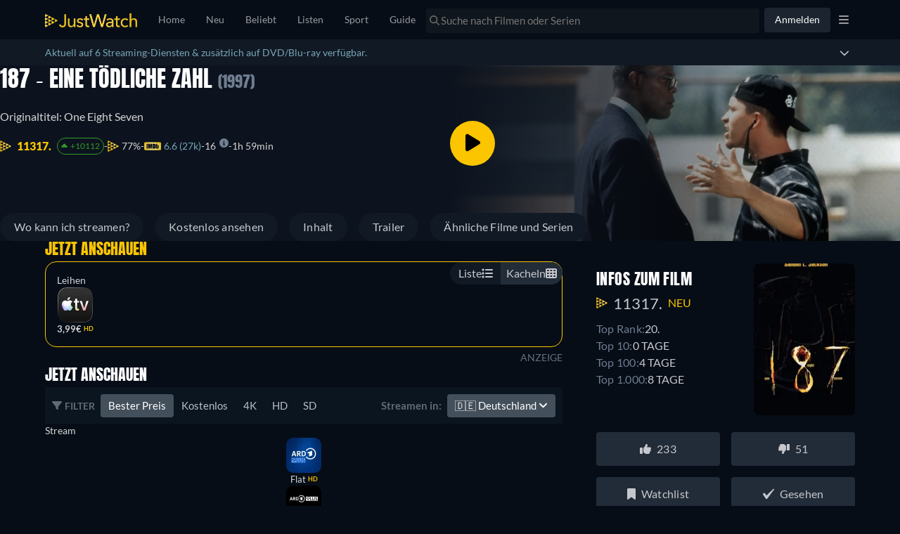

--- FILE ---
content_type: text/javascript
request_url: https://www.justwatch.com/appassets/js/1769098699705_chunk-1297b732.a4e29d88.js
body_size: 555
content:
(window.webpackJsonp=window.webpackJsonp||[]).push([["chunk-1297b732"],{"9f379":function(e,t,n){"use strict";n.r(t);var l=n("2b0e"),r=n("76f1"),o=n("f182"),u=Object(l.defineComponent)({__name:"FreeV2",props:{title:null,offers:null,seasonNumber:null,availableMonetizationTypes:null},setup(e){const t=e,{getOfferTextBlock:n}=Object(o.b)(Object(l.toRefs)(t)),u=n(r.n.Free,"",""),a=Object(l.computed)(()=>t.offers.filter(e=>e.monetizationType===r.n.Free));return{__sfc:!0,props:t,getOfferTextBlock:n,provider:u,freeOffers:a}}}),a=n("2877"),c=Object(a.a)(u,(function(){var e=this,t=e._self._c,n=e._self._setupProxy;return n.freeOffers.length>0&&e.availableMonetizationTypes.size>=2?t("p",[e._v(" "+e._s(e.$t("WEBAPP_SPIN_FREE_MORE_ALSO",{title:e.title,provider:n.provider}))+" ")]):0===n.freeOffers.length?t("p",[e._v(" "+e._s(e.$t("WEBAPP_SPIN_FREE_NONE",{title:e.title,provider:n.provider}))+" ")]):e._e()}),[],!1,null,"1cf16044",null);t.default=c.exports},f182:function(e,t,n){"use strict";n.d(t,"a",(function(){return u})),n.d(t,"b",(function(){return c}));var l=n("2b0e"),r=n("3654"),o=n("f058");const u=(e,t)=>"ja"===t?`「${e}」`:`"${e}"`,a=(e=[])=>[...new Set(e.map(e=>e.package.clearName))],c=e=>{const t=Object(l.computed)(()=>{var t;return null!==(t=Object(r.toValue)(e.title))&&void 0!==t?t:""}),n=Object(l.computed)(()=>{var t;return null!==(t=Object(r.toValue)(e.offers))&&void 0!==t?t:[]}),c=Object(l.computed)(()=>{var t;return null!==(t=Object(r.toValue)(e.seasonNumber))&&void 0!==t?t:null}),{tc:f,locale:i}=Object(o.b)(),s=(e,t,l)=>`${t} ${a(n.value.filter(t=>t.monetizationType===e)).join(", ")}${l?" "+l:""}`;return{getOfferTextBlock:s,getInfoTextBlock:(e,n,l,r)=>{const o=null==c.value?t.value:`${t.value} - ${f("WEBAPP_SEASON")} ${c.value}`,a=`${n} ${u(o,i.value)} ${l}`;return"none"===e?a:s(e,a,r)},getRTLInfoTextBlock:(e,l,r,o)=>{const u=null==c.value?t.value:`${t.value} - ${f("WEBAPP_SEASON")} ${c.value}`;return`${l} ${a(n.value.filter(t=>t.monetizationType===e)).join(", ")} ${r} ${u}${o?" "+o:""}`}}}}}]);
//# sourceMappingURL=1769098699705_chunk-1297b732.a4e29d88.js.map

--- FILE ---
content_type: text/javascript
request_url: https://www.justwatch.com/appassets/js/1769098699705_chunk-207d95a7.a3fa8e1e.js
body_size: 424
content:
(window.webpackJsonp=window.webpackJsonp||[]).push([["chunk-207d95a7"],{"2c10":function(t,o,n){"use strict";n("428e")},"428e":function(t,o,n){var e=n("a199");e.__esModule&&(e=e.default),"string"==typeof e&&(e=[[t.i,e,""]]),e.locals&&(t.exports=e.locals);(0,n("499e").default)("33401c98",e,!0,{sourceMap:!1,shadowMode:!1})},"9b37":function(t,o,n){"use strict";n.r(o);var e=n("2b0e"),a=n("11ca"),i=Object(e.defineComponent)({__name:"TitlePosterRibbonGraphqlLite",props:{position:{default:"left"},additionalContexts:{default:()=>[]}},setup(t){const o=t;return{__sfc:!0,props:o,onRibbonClick:async()=>{const{preventNonSignedInAction:t}=await n.e("chunk-135ddf2b").then(n.bind(null,"17a6"));t(void 0,o.additionalContexts)},faBookmark:a.g}}}),c=(n("2c10"),n("2877")),r=Object(c.a)(i,(function(){var t=this._self._c,o=this._self._setupProxy;return t("FontAwesomeIcon",{staticClass:"ribbon ribbon--left",attrs:{icon:o.faBookmark},on:{click:function(t){return t.preventDefault(),t.stopPropagation(),o.onRibbonClick.apply(null,arguments)}}})}),[],!1,null,"49a0d6cc",null);o.default=r.exports},a199:function(t,o,n){(o=n("24fb")(!1)).push([t.i,".ribbon[data-v-49a0d6cc]{position:absolute;z-index:2;font-size:32px;padding:0 8px 8px;top:-2px;color:#fff;opacity:.3}[dir=ltr] .ribbon--left[data-v-49a0d6cc]{left:0}[dir=rtl] .ribbon--left[data-v-49a0d6cc]{right:0}.ribbon[data-v-49a0d6cc]:hover{opacity:.7;cursor:pointer}",""]),t.exports=o}}]);
//# sourceMappingURL=1769098699705_chunk-207d95a7.a3fa8e1e.js.map

--- FILE ---
content_type: text/javascript
request_url: https://www.justwatch.com/appassets/js/1769098699705_npm.vueuse.55d4b48c.js
body_size: 10445
content:
(window.webpackJsonp=window.webpackJsonp||[]).push([["npm.vueuse"],{"0e5d":function(e,t,n){"use strict";n.r(t),n.d(t,"createApp",(function(){return l})),n.d(t,"Vue2",(function(){return i})),n.d(t,"isVue2",(function(){return o})),n.d(t,"isVue3",(function(){return u})),n.d(t,"install",(function(){return a})),n.d(t,"warn",(function(){return c})),n.d(t,"Fragment",(function(){return f})),n.d(t,"Transition",(function(){return d})),n.d(t,"TransitionGroup",(function(){return v})),n.d(t,"Teleport",(function(){return m})),n.d(t,"Suspense",(function(){return p})),n.d(t,"KeepAlive",(function(){return h})),n.d(t,"hasInjectionContext",(function(){return b}));var r=n("2b0e");n.d(t,"Vue",(function(){return r.default})),n.d(t,"EffectScope",(function(){return r.EffectScope})),n.d(t,"computed",(function(){return r.computed})),n.d(t,"customRef",(function(){return r.customRef})),n.d(t,"defineAsyncComponent",(function(){return r.defineAsyncComponent})),n.d(t,"defineComponent",(function(){return r.defineComponent})),n.d(t,"del",(function(){return r.del})),n.d(t,"effectScope",(function(){return r.effectScope})),n.d(t,"getCurrentInstance",(function(){return r.getCurrentInstance})),n.d(t,"getCurrentScope",(function(){return r.getCurrentScope})),n.d(t,"h",(function(){return r.h})),n.d(t,"inject",(function(){return r.inject})),n.d(t,"isProxy",(function(){return r.isProxy})),n.d(t,"isReactive",(function(){return r.isReactive})),n.d(t,"isReadonly",(function(){return r.isReadonly})),n.d(t,"isRef",(function(){return r.isRef})),n.d(t,"isShallow",(function(){return r.isShallow})),n.d(t,"markRaw",(function(){return r.markRaw})),n.d(t,"mergeDefaults",(function(){return r.mergeDefaults})),n.d(t,"nextTick",(function(){return r.nextTick})),n.d(t,"onActivated",(function(){return r.onActivated})),n.d(t,"onBeforeMount",(function(){return r.onBeforeMount})),n.d(t,"onBeforeUnmount",(function(){return r.onBeforeUnmount})),n.d(t,"onBeforeUpdate",(function(){return r.onBeforeUpdate})),n.d(t,"onDeactivated",(function(){return r.onDeactivated})),n.d(t,"onErrorCaptured",(function(){return r.onErrorCaptured})),n.d(t,"onMounted",(function(){return r.onMounted})),n.d(t,"onRenderTracked",(function(){return r.onRenderTracked})),n.d(t,"onRenderTriggered",(function(){return r.onRenderTriggered})),n.d(t,"onScopeDispose",(function(){return r.onScopeDispose})),n.d(t,"onServerPrefetch",(function(){return r.onServerPrefetch})),n.d(t,"onUnmounted",(function(){return r.onUnmounted})),n.d(t,"onUpdated",(function(){return r.onUpdated})),n.d(t,"provide",(function(){return r.provide})),n.d(t,"proxyRefs",(function(){return r.proxyRefs})),n.d(t,"reactive",(function(){return r.reactive})),n.d(t,"readonly",(function(){return r.readonly})),n.d(t,"ref",(function(){return r.ref})),n.d(t,"set",(function(){return r.set})),n.d(t,"shallowReactive",(function(){return r.shallowReactive})),n.d(t,"shallowReadonly",(function(){return r.shallowReadonly})),n.d(t,"shallowRef",(function(){return r.shallowRef})),n.d(t,"toRaw",(function(){return r.toRaw})),n.d(t,"toRef",(function(){return r.toRef})),n.d(t,"toRefs",(function(){return r.toRefs})),n.d(t,"triggerRef",(function(){return r.triggerRef})),n.d(t,"unref",(function(){return r.unref})),n.d(t,"useAttrs",(function(){return r.useAttrs})),n.d(t,"useCssModule",(function(){return r.useCssModule})),n.d(t,"useCssVars",(function(){return r.useCssVars})),n.d(t,"useListeners",(function(){return r.useListeners})),n.d(t,"useSlots",(function(){return r.useSlots})),n.d(t,"version",(function(){return r.version})),n.d(t,"watch",(function(){return r.watch})),n.d(t,"watchEffect",(function(){return r.watchEffect})),n.d(t,"watchPostEffect",(function(){return r.watchPostEffect})),n.d(t,"watchSyncEffect",(function(){return r.watchSyncEffect}));var o=!0,u=!1,i=r.default,c=r.default.util.warn;function a(){}function l(e,t){var n,o={},u={config:r.default.config,use:r.default.use.bind(r.default),mixin:r.default.mixin.bind(r.default),component:r.default.component.bind(r.default),provide:function(e,t){return o[e]=t,this},directive:function(e,t){return t?(r.default.directive(e,t),u):r.default.directive(e)},mount:function(u,i){return n||((n=new r.default(Object.assign({propsData:t},e,{provide:Object.assign(o,e.provide)}))).$mount(u,i),n)},unmount:function(){n&&(n.$destroy(),n=void 0)}};return u}function s(e){return{setup(){throw new Error("[vue-demi] "+e+" is not supported in Vue 2. It's provided to avoid compiler errors.")}}}var f=s("Fragment"),d=s("Transition"),v=s("TransitionGroup"),m=s("Teleport"),p=s("Suspense"),h=s("KeepAlive");function b(){return!!Object(r.getCurrentInstance)()}},"2c28":function(e,t,n){"use strict";(function(e){n.d(t,"createReusableTemplate",(function(){return u})),n.d(t,"useDocumentVisibility",(function(){return p})),n.d(t,"useFileDialog",(function(){return y})),n.d(t,"useMediaQuery",(function(){return m})),n.d(t,"useMounted",(function(){return f})),n.d(t,"useNow",(function(){return w})),n.d(t,"usePointerSwipe",(function(){return O})),n.d(t,"useResizeObserver",(function(){return h})),n.d(t,"useScroll",(function(){return g})),n.d(t,"useWindowFocus",(function(){return S})),n.d(t,"useWindowScroll",(function(){return A})),n.d(t,"useWindowSize",(function(){return R}));var r=n("3654"),o=n("4945");function u(e={}){if(!o.isVue3&&!o.version.startsWith("2.7."))return void 0;const{inheritAttrs:t=!0}=e,n=Object(o.shallowRef)(),u=Object(o.defineComponent)({setup:(e,{slots:t})=>()=>{n.value=t.default}}),c=Object(o.defineComponent)({inheritAttrs:t,setup:(e,{attrs:r,slots:o})=>()=>{var e;n.value;const u=null==(e=n.value)?void 0:e.call(n,{...i(r),$slots:o});return t&&1===(null==u?void 0:u.length)?u[0]:u}});return Object(r.makeDestructurable)({define:u,reuse:c},[u,c])}function i(e){const t={};for(const n in e)t[Object(r.camelize)(n)]=e[n];return t}function c(e){var t;const n=Object(r.toValue)(e);return null!=(t=null==n?void 0:n.$el)?t:n}const a=r.isClient?window:void 0,l=r.isClient?window.document:void 0;r.isClient&&window.navigator,r.isClient&&window.location;function s(...e){let t,n,u,i;if("string"==typeof e[0]||Array.isArray(e[0])?([n,u,i]=e,t=a):[t,n,u,i]=e,!t)return r.noop;Array.isArray(n)||(n=[n]),Array.isArray(u)||(u=[u]);const l=[],s=()=>{l.forEach(e=>e()),l.length=0},f=Object(o.watch)(()=>[c(t),Object(r.toValue)(i)],([e,t])=>{if(s(),!e)return;const o=Object(r.isObject)(t)?{...t}:t;l.push(...n.flatMap(t=>u.map(n=>((e,t,n,r)=>(e.addEventListener(t,n,r),()=>e.removeEventListener(t,n,r)))(e,t,n,o))))},{immediate:!0,flush:"post"}),d=()=>{f(),s()};return Object(r.tryOnScopeDispose)(d),d}function f(){const e=Object(o.ref)(!1),t=Object(o.getCurrentInstance)();return t&&Object(o.onMounted)(()=>{e.value=!0},o.isVue2?void 0:t),e}function d(e){const t=f();return Object(o.computed)(()=>(t.value,Boolean(e())))}function v(e,t={}){const{immediate:n=!0,fpsLimit:u,window:i=a}=t,c=Object(o.ref)(!1),l=u?1e3/u:null;let s=0,f=null;function d(t){if(!c.value||!i)return;s||(s=t);const n=t-s;l&&n<l||(s=t,e({delta:n,timestamp:t})),f=i.requestAnimationFrame(d)}function v(){!c.value&&i&&(c.value=!0,s=0,f=i.requestAnimationFrame(d))}function m(){c.value=!1,null!=f&&i&&(i.cancelAnimationFrame(f),f=null)}return n&&v(),Object(r.tryOnScopeDispose)(m),{isActive:Object(o.readonly)(c),pause:m,resume:v}}function m(e,t={}){const{window:n=a}=t,u=d(()=>n&&"matchMedia"in n&&"function"==typeof n.matchMedia);let i;const c=Object(o.ref)(!1),l=e=>{c.value=e.matches},s=()=>{i&&("removeEventListener"in i?i.removeEventListener("change",l):i.removeListener(l))},f=Object(o.watchEffect)(()=>{u.value&&(s(),i=n.matchMedia(Object(r.toValue)(e)),"addEventListener"in i?i.addEventListener("change",l):i.addListener(l),c.value=i.matches)});return Object(r.tryOnScopeDispose)(()=>{f(),s(),i=void 0}),c}"undefined"!=typeof globalThis?globalThis:"undefined"!=typeof window?window:void 0!==e||"undefined"!=typeof self&&self;function p(e={}){const{document:t=l}=e;if(!t)return Object(o.ref)("visible");const n=Object(o.ref)(t.visibilityState);return s(t,"visibilitychange",()=>{n.value=t.visibilityState}),n}function h(e,t,n={}){const{window:u=a,...i}=n;let l;const s=d(()=>u&&"ResizeObserver"in u),f=()=>{l&&(l.disconnect(),l=void 0)},v=Object(o.computed)(()=>Array.isArray(e)?e.map(e=>c(e)):[c(e)]),m=Object(o.watch)(v,e=>{if(f(),s.value&&u){l=new ResizeObserver(t);for(const t of e)t&&l.observe(t,i)}},{immediate:!0,flush:"post"}),p=()=>{f(),m()};return Object(r.tryOnScopeDispose)(p),{isSupported:s,stop:p}}const b={multiple:!0,accept:"*",reset:!1,directory:!1};function y(e={}){const{document:t=l}=e,n=Object(o.ref)(null),{on:u,trigger:i}=Object(r.createEventHook)();let c;t&&(c=t.createElement("input"),c.type="file",c.onchange=e=>{const t=e.target;n.value=t.files,i(n.value)});const a=()=>{n.value=null,c&&c.value&&(c.value="",i(null))};return{files:Object(o.readonly)(n),open:t=>{if(!c)return;const n={...b,...e,...t};c.multiple=n.multiple,c.accept=n.accept,c.webkitdirectory=n.directory,Object(r.hasOwn)(n,"capture")&&(c.capture=n.capture),n.reset&&a(),c.click()},reset:a,onChange:u}}function g(e,t={}){const{throttle:n=0,idle:u=200,onStop:i=r.noop,onScroll:l=r.noop,offset:f={left:0,right:0,top:0,bottom:0},eventListenerOptions:d={capture:!1,passive:!0},behavior:v="auto",window:m=a,onError:p=(e=>{console.error(e)})}=t,h=Object(o.ref)(0),b=Object(o.ref)(0),y=Object(o.computed)({get:()=>h.value,set(e){w(e,void 0)}}),g=Object(o.computed)({get:()=>b.value,set(e){w(void 0,e)}});function w(t,n){var o,u,i,c;if(!m)return;const a=Object(r.toValue)(e);if(!a)return;null==(i=a instanceof Document?m.document.body:a)||i.scrollTo({top:null!=(o=Object(r.toValue)(n))?o:g.value,left:null!=(u=Object(r.toValue)(t))?u:y.value,behavior:Object(r.toValue)(v)});const l=(null==(c=null==a?void 0:a.document)?void 0:c.documentElement)||(null==a?void 0:a.documentElement)||a;null!=y&&(h.value=l.scrollLeft),null!=g&&(b.value=l.scrollTop)}const O=Object(o.ref)(!1),j=Object(o.reactive)({left:!0,right:!1,top:!0,bottom:!1}),S=Object(o.reactive)({left:!1,right:!1,top:!1,bottom:!1}),A=e=>{O.value&&(O.value=!1,S.left=!1,S.right=!1,S.top=!1,S.bottom=!1,i(e))},R=Object(r.useDebounceFn)(A,n+u),T=e=>{var t;if(!m)return;const n=(null==(t=null==e?void 0:e.document)?void 0:t.documentElement)||(null==e?void 0:e.documentElement)||c(e),{display:r,flexDirection:o}=getComputedStyle(n),u=n.scrollLeft;S.left=u<h.value,S.right=u>h.value;const i=Math.abs(u)<=(f.left||0),a=Math.abs(u)+n.clientWidth>=n.scrollWidth-(f.right||0)-1;"flex"===r&&"row-reverse"===o?(j.left=a,j.right=i):(j.left=i,j.right=a),h.value=u;let l=n.scrollTop;e!==m.document||l||(l=m.document.body.scrollTop),S.top=l<b.value,S.bottom=l>b.value;const s=Math.abs(l)<=(f.top||0),d=Math.abs(l)+n.clientHeight>=n.scrollHeight-(f.bottom||0)-1;"flex"===r&&"column-reverse"===o?(j.top=d,j.bottom=s):(j.top=s,j.bottom=d),b.value=l},I=e=>{var t;if(!m)return;const n=null!=(t=e.target.documentElement)?t:e.target;T(n),O.value=!0,R(e),l(e)};return s(e,"scroll",n?Object(r.useThrottleFn)(I,n,!0,!1):I,d),Object(r.tryOnMounted)(()=>{try{const t=Object(r.toValue)(e);if(!t)return;T(t)}catch(e){p(e)}}),s(e,"scrollend",A,d),{x:y,y:g,isScrolling:O,arrivedState:j,directions:S,measure(){const t=Object(r.toValue)(e);m&&t&&T(t)}}}function w(e={}){const{controls:t=!1,interval:n="requestAnimationFrame"}=e,u=Object(o.ref)(new Date),i=()=>u.value=new Date,c="requestAnimationFrame"===n?v(i,{immediate:!0}):Object(r.useIntervalFn)(i,n,{immediate:!0});return t?{now:u,...c}:u}function O(e,t={}){const n=Object(r.toRef)(e),{threshold:u=50,onSwipe:i,onSwipeEnd:c,onSwipeStart:a,disableTextSelect:l=!1}=t,f=Object(o.reactive)({x:0,y:0}),d=Object(o.reactive)({x:0,y:0}),v=(e,t)=>{d.x=e,d.y=t},m=Object(o.computed)(()=>f.x-d.x),p=Object(o.computed)(()=>f.y-d.y),{max:h,abs:b}=Math,y=Object(o.computed)(()=>h(b(m.value),b(p.value))>=u),g=Object(o.ref)(!1),w=Object(o.ref)(!1),O=Object(o.computed)(()=>y.value?b(m.value)>b(p.value)?m.value>0?"left":"right":p.value>0?"up":"down":"none"),j=e=>{var n,r,o;const u=0===e.buttons,i=1===e.buttons;return null==(o=null!=(r=null==(n=t.pointerTypes)?void 0:n.includes(e.pointerType))?r:u||i)||o},S=[s(e,"pointerdown",e=>{if(!j(e))return;w.value=!0;const t=e.target;null==t||t.setPointerCapture(e.pointerId);const{clientX:n,clientY:r}=e;((e,t)=>{f.x=e,f.y=t})(n,r),v(n,r),null==a||a(e)}),s(e,"pointermove",e=>{if(!j(e))return;if(!w.value)return;const{clientX:t,clientY:n}=e;v(t,n),!g.value&&y.value&&(g.value=!0),g.value&&(null==i||i(e))}),s(e,"pointerup",e=>{j(e)&&(g.value&&(null==c||c(e,O.value)),w.value=!1,g.value=!1)})];Object(r.tryOnMounted)(()=>{var e,t,r,o,u,i,c,a;null==(t=null==(e=n.value)?void 0:e.style)||t.setProperty("touch-action","none"),l&&(null==(o=null==(r=n.value)?void 0:r.style)||o.setProperty("-webkit-user-select","none"),null==(i=null==(u=n.value)?void 0:u.style)||i.setProperty("-ms-user-select","none"),null==(a=null==(c=n.value)?void 0:c.style)||a.setProperty("user-select","none"))});return{isSwiping:Object(o.readonly)(g),direction:Object(o.readonly)(O),posStart:Object(o.readonly)(f),posEnd:Object(o.readonly)(d),distanceX:m,distanceY:p,stop:()=>S.forEach(e=>e())}}Number.POSITIVE_INFINITY;const j={easeInSine:[.12,0,.39,0],easeOutSine:[.61,1,.88,1],easeInOutSine:[.37,0,.63,1],easeInQuad:[.11,0,.5,0],easeOutQuad:[.5,1,.89,1],easeInOutQuad:[.45,0,.55,1],easeInCubic:[.32,0,.67,0],easeOutCubic:[.33,1,.68,1],easeInOutCubic:[.65,0,.35,1],easeInQuart:[.5,0,.75,0],easeOutQuart:[.25,1,.5,1],easeInOutQuart:[.76,0,.24,1],easeInQuint:[.64,0,.78,0],easeOutQuint:[.22,1,.36,1],easeInOutQuint:[.83,0,.17,1],easeInExpo:[.7,0,.84,0],easeOutExpo:[.16,1,.3,1],easeInOutExpo:[.87,0,.13,1],easeInCirc:[.55,0,1,.45],easeOutCirc:[0,.55,.45,1],easeInOutCirc:[.85,0,.15,1],easeInBack:[.36,0,.66,-.56],easeOutBack:[.34,1.56,.64,1],easeInOutBack:[.68,-.6,.32,1.6]};r.identity;function S(e={}){const{window:t=a}=e;if(!t)return Object(o.ref)(!1);const n=Object(o.ref)(t.document.hasFocus());return s(t,"blur",()=>{n.value=!1}),s(t,"focus",()=>{n.value=!0}),n}function A(e={}){const{window:t=a,behavior:n="auto"}=e;if(!t)return{x:Object(o.ref)(0),y:Object(o.ref)(0)};const r=Object(o.ref)(t.scrollX),u=Object(o.ref)(t.scrollY),i=Object(o.computed)({get:()=>r.value,set(e){scrollTo({left:e,behavior:n})}}),c=Object(o.computed)({get:()=>u.value,set(e){scrollTo({top:e,behavior:n})}});return s(t,"scroll",()=>{r.value=t.scrollX,u.value=t.scrollY},{capture:!1,passive:!0}),{x:i,y:c}}function R(e={}){const{window:t=a,initialWidth:n=Number.POSITIVE_INFINITY,initialHeight:u=Number.POSITIVE_INFINITY,listenOrientation:i=!0,includeScrollbar:c=!0}=e,l=Object(o.ref)(n),f=Object(o.ref)(u),d=()=>{t&&(c?(l.value=t.innerWidth,f.value=t.innerHeight):(l.value=t.document.documentElement.clientWidth,f.value=t.document.documentElement.clientHeight))};if(d(),Object(r.tryOnMounted)(d),s("resize",d,{passive:!0}),i){const e=m("(orientation: portrait)");Object(o.watch)(e,()=>d())}return{width:l,height:f}}}).call(this,n("c8ba"))},3654:function(e,t,n){"use strict";var r=n("0e5d");function o(e,t){var n;const o=r.shallowRef();return r.watchEffect(()=>{o.value=e()},{...t,flush:null!=(n=null==t?void 0:t.flush)?n:"sync"}),r.readonly(o)}function u(e,t){let n,o,u=void 0;const i=r.ref(!0),c=()=>{i.value=!0,o()};r.watch(e,c,{flush:"sync"});const a="function"==typeof t?t:t.get,l="function"==typeof t?void 0:t.set,s=r.customRef((e,t)=>(n=e,o=t,{get:()=>(i.value&&(u=a(),i.value=!1),n(),u),set(e){null==l||l(e)}}));return Object.isExtensible(s)&&(s.trigger=c),s}function i(e){return!!r.getCurrentScope()&&(r.onScopeDispose(e),!0)}const c=new WeakMap,a=(e,t)=>{var n;const o=null==(n=r.getCurrentInstance())?void 0:n.proxy;if(null==o)throw new Error("provideLocal must be called in setup");c.has(o)||c.set(o,Object.create(null));c.get(o)[e]=t,r.provide(e,t)},l=(...e)=>{var t;const n=e[0],o=null==(t=r.getCurrentInstance())?void 0:t.proxy;if(null==o)throw new Error("injectLocal must be called in setup");return c.has(o)&&n in c.get(o)?c.get(o)[n]:r.inject(...e)};function s(e,t,{enumerable:n=!1,unwrap:o=!0}={}){if(r.isVue3||r.version.startsWith("2.7.")){for(const[u,i]of Object.entries(t))"value"!==u&&(r.isRef(i)&&o?Object.defineProperty(e,u,{get:()=>i.value,set(e){i.value=e},enumerable:n}):Object.defineProperty(e,u,{value:i,enumerable:n}));return e}}function f(e){return"function"==typeof e?e():r.unref(e)}const d=f;function v(e,t){const n=!1===(null==t?void 0:t.computedGetter)?r.unref:f;return function(...t){return r.computed(()=>e.apply(this,t.map(e=>n(e))))}}function m(e){if(!r.isRef(e))return r.reactive(e);const t=new Proxy({},{get:(t,n,o)=>r.unref(Reflect.get(e.value,n,o)),set:(t,n,o)=>(r.isRef(e.value[n])&&!r.isRef(o)?e.value[n].value=o:e.value[n]=o,!0),deleteProperty:(t,n)=>Reflect.deleteProperty(e.value,n),has:(t,n)=>Reflect.has(e.value,n),ownKeys:()=>Object.keys(e.value),getOwnPropertyDescriptor:()=>({enumerable:!0,configurable:!0})});return r.reactive(t)}function p(e){return m(r.computed(e))}const h="undefined"!=typeof window&&"undefined"!=typeof document,b="undefined"!=typeof WorkerGlobalScope&&globalThis instanceof WorkerGlobalScope,y=Object.prototype.toString,g=e=>"[object Object]"===y.call(e),w=()=>+Date.now(),O=()=>{},j=S();function S(){var e,t;return h&&(null==(e=null==window?void 0:window.navigator)?void 0:e.userAgent)&&(/iP(?:ad|hone|od)/.test(window.navigator.userAgent)||(null==(t=null==window?void 0:window.navigator)?void 0:t.maxTouchPoints)>2&&/iPad|Macintosh/.test(null==window?void 0:window.navigator.userAgent))}function A(e,t){return function(...n){return new Promise((r,o)=>{Promise.resolve(e(()=>t.apply(this,n),{fn:t,thisArg:this,args:n})).then(r).catch(o)})}}const R=e=>e();function T(e,t={}){let n,r,o=O;const u=e=>{clearTimeout(e),o(),o=O};return i=>{const c=f(e),a=f(t.maxWait);return n&&u(n),c<=0||void 0!==a&&a<=0?(r&&(u(r),r=null),Promise.resolve(i())):new Promise((e,l)=>{o=t.rejectOnCancel?l:e,a&&!r&&(r=setTimeout(()=>{n&&u(n),r=null,e(i())},a)),n=setTimeout(()=>{r&&u(r),r=null,e(i())},c)})}}function I(...e){let t,n,o,u,i,c,a=0,l=!0,s=O;r.isRef(e[0])||"object"!=typeof e[0]?[o,u=!0,i=!0,c=!1]=e:({delay:o,trailing:u=!0,leading:i=!0,rejectOnCancel:c=!1}=e[0]);const d=()=>{t&&(clearTimeout(t),t=void 0,s(),s=O)};return e=>{const r=f(o),v=Date.now()-a,m=()=>n=e();return d(),r<=0?(a=Date.now(),m()):(v>r&&(i||!l)?(a=Date.now(),m()):u&&(n=new Promise((e,n)=>{s=c?n:e,t=setTimeout(()=>{a=Date.now(),l=!0,e(m()),d()},Math.max(0,r-v))})),i||t||(t=setTimeout(()=>l=!0,r)),l=!1,n)}}function E(e=R){const t=r.ref(!0);return{isActive:r.readonly(t),pause:function(){t.value=!1},resume:function(){t.value=!0},eventFilter:(...n)=>{t.value&&e(...n)}}}const M={mounted:r.isVue3?"mounted":"inserted",updated:r.isVue3?"updated":"componentUpdated",unmounted:r.isVue3?"unmounted":"unbind"};function D(e){const t=Object.create(null);return n=>t[n]||(t[n]=e(n))}const C=/\B([A-Z])/g,x=D(e=>e.replace(C,"-$1").toLowerCase()),P=/-(\w)/g,F=D(e=>e.replace(P,(e,t)=>t?t.toUpperCase():""));function k(e,t=!1,n="Timeout"){return new Promise((r,o)=>{t?setTimeout(()=>o(n),e):setTimeout(r,e)})}function V(e,...t){return t.some(t=>t in e)}function N(e){return e||r.getCurrentInstance()}function L(...e){if(1!==e.length)return r.toRef(...e);const t=e[0];return"function"==typeof t?r.readonly(r.customRef(()=>({get:t,set:O}))):r.ref(t)}const W=L;function B(e,t=1e4){return r.customRef((n,r)=>{let o,u=f(e);return i(()=>{clearTimeout(o)}),{get:()=>(n(),u),set(n){u=n,r(),clearTimeout(o),o=setTimeout(()=>{u=f(e),r()},f(t))}}})}function U(e,t=200,n={}){return A(T(t,n),e)}function Y(e,t=200,n={}){const o=r.ref(e.value),u=U(()=>{o.value=e.value},t,n);return r.watch(e,()=>u()),o}function H(e,t=200,n=!1,r=!0,o=!1){return A(I(t,n,r,o),e)}function Q(e,t=200,n=!0,o=!0){if(t<=0)return e;const u=r.ref(e.value),i=H(()=>{u.value=e.value},t,n,o);return r.watch(e,()=>i()),u}function $(e,t={}){let n,o,u=e;function i(e=!0){return e&&n(),u}function c(e,n=!0){var r,i;if(e===u)return;const c=u;!1!==(null==(r=t.onBeforeChange)?void 0:r.call(t,e,c))&&(u=e,null==(i=t.onChanged)||i.call(t,e,c),n&&o())}return s(r.customRef((e,t)=>(n=e,o=t,{get:()=>i(),set(e){c(e)}})),{get:i,set:c,untrackedGet:()=>i(!1),silentSet:e=>c(e,!1),peek:()=>i(!1),lay:e=>c(e,!1)},{enumerable:!0})}const z=$;function G(e,t,n={}){const{eventFilter:o=R,...u}=n;return r.watch(e,A(o,t),u)}function q(e,t,n={}){const{eventFilter:r,...o}=n,{eventFilter:u,pause:i,resume:c,isActive:a}=E(r);return{stop:G(e,t,{...o,eventFilter:u}),pause:i,resume:c,isActive:a}}function X(e,t){return e===t}const _=/^(\d{4})[-/]?(\d{1,2})?[-/]?(\d{0,2})[T\s]*(\d{1,2})?:?(\d{1,2})?:?(\d{1,2})?[.:]?(\d+)?$/i,K=/[YMDHhms]o|\[([^\]]+)\]|Y{1,4}|M{1,4}|D{1,2}|d{1,4}|H{1,2}|h{1,2}|a{1,2}|A{1,2}|m{1,2}|s{1,2}|Z{1,2}|SSS/g;function Z(e,t,n,r){let o=e<12?"AM":"PM";return r&&(o=o.split("").reduce((e,t)=>e+(t+"."),"")),n?o.toLowerCase():o}function J(e){const t=["th","st","nd","rd"],n=e%100;return e+(t[(n-20)%10]||t[n]||t[0])}function ee(e,t,n={}){var r;const o=e.getFullYear(),u=e.getMonth(),i=e.getDate(),c=e.getHours(),a=e.getMinutes(),l=e.getSeconds(),s=e.getMilliseconds(),f=e.getDay(),d=null!=(r=n.customMeridiem)?r:Z,v={Yo:()=>J(o),YY:()=>String(o).slice(-2),YYYY:()=>o,M:()=>u+1,Mo:()=>J(u+1),MM:()=>(""+(u+1)).padStart(2,"0"),MMM:()=>e.toLocaleDateString(n.locales,{month:"short"}),MMMM:()=>e.toLocaleDateString(n.locales,{month:"long"}),D:()=>String(i),Do:()=>J(i),DD:()=>(""+i).padStart(2,"0"),H:()=>String(c),Ho:()=>J(c),HH:()=>(""+c).padStart(2,"0"),h:()=>(""+(c%12||12)).padStart(1,"0"),ho:()=>J(c%12||12),hh:()=>(""+(c%12||12)).padStart(2,"0"),m:()=>String(a),mo:()=>J(a),mm:()=>(""+a).padStart(2,"0"),s:()=>String(l),so:()=>J(l),ss:()=>(""+l).padStart(2,"0"),SSS:()=>(""+s).padStart(3,"0"),d:()=>f,dd:()=>e.toLocaleDateString(n.locales,{weekday:"narrow"}),ddd:()=>e.toLocaleDateString(n.locales,{weekday:"short"}),dddd:()=>e.toLocaleDateString(n.locales,{weekday:"long"}),A:()=>d(c,a),AA:()=>d(c,a,!1,!0),a:()=>d(c,a,!0),aa:()=>d(c,a,!0,!0)};return t.replace(K,(e,t)=>{var n,r;return null!=(r=null!=t?t:null==(n=v[e])?void 0:n.call(v))?r:e})}function te(e){if(null===e)return new Date(Number.NaN);if(void 0===e)return new Date;if(e instanceof Date)return new Date(e);if("string"==typeof e&&!/Z$/i.test(e)){const t=e.match(_);if(t){const e=t[2]-1||0,n=(t[7]||"0").substring(0,3);return new Date(t[1],e,t[3]||1,t[4]||0,t[5]||0,t[6]||0,n)}}return new Date(e)}function ne(e,t=1e3,n={}){const{immediate:o=!0,immediateCallback:u=!1}=n;let c=null;const a=r.ref(!1);function l(){c&&(clearInterval(c),c=null)}function s(){a.value=!1,l()}function d(){const n=f(t);n<=0||(a.value=!0,u&&e(),l(),c=setInterval(e,n))}if(o&&h&&d(),r.isRef(t)||"function"==typeof t){i(r.watch(t,()=>{a.value&&h&&d()}))}return i(s),{isActive:a,pause:s,resume:d}}function re(e,t,n={}){const{immediate:o=!0}=n,u=r.ref(!1);let c=null;function a(){c&&(clearTimeout(c),c=null)}function l(){u.value=!1,a()}function s(...n){a(),u.value=!0,c=setTimeout(()=>{u.value=!1,c=null,e(...n)},f(t))}return o&&(u.value=!0,h&&s()),i(l),{isPending:r.readonly(u),start:s,stop:l}}function oe(e,t,n={}){const{debounce:r=0,maxWait:o,...u}=n;return G(e,t,{...u,eventFilter:T(r,{maxWait:o})})}function ue(e,t,n={}){const{eventFilter:o=R,...u}=n,i=A(o,t);let c,a,l;if("sync"===u.flush){const t=r.ref(!1);a=()=>{},c=e=>{t.value=!0,e(),t.value=!1},l=r.watch(e,(...e)=>{t.value||i(...e)},u)}else{const t=[],n=r.ref(0),o=r.ref(0);a=()=>{n.value=o.value},t.push(r.watch(e,()=>{o.value++},{...u,flush:"sync"})),c=e=>{const t=o.value;e(),n.value+=o.value-t},t.push(r.watch(e,(...e)=>{const t=n.value>0&&n.value===o.value;n.value=0,o.value=0,t||i(...e)},u)),l=()=>{t.forEach(e=>e())}}return{stop:l,ignoreUpdates:c,ignorePrevAsyncUpdates:a}}function ie(e,t,n={}){const{throttle:r=0,trailing:o=!0,leading:u=!0,...i}=n;return G(e,t,{...i,eventFilter:I(r,o,u)})}t.assert=(e,...t)=>{e||console.warn(...t)},t.autoResetRef=B,t.bypassFilter=R,t.camelize=F,t.clamp=(e,t,n)=>Math.min(n,Math.max(t,e)),t.computedEager=o,t.computedWithControl=u,t.containsProp=V,t.controlledComputed=u,t.controlledRef=z,t.createEventHook=function(){const e=new Set,t=t=>{e.delete(t)};return{on:n=>{e.add(n);const r=()=>t(n);return i(r),{off:r}},off:t,trigger:(...t)=>Promise.all(Array.from(e).map(e=>e(...t)))}},t.createFilterWrapper=A,t.createGlobalState=function(e){let t,n=!1;const o=r.effectScope(!0);return(...r)=>(n||(t=o.run(()=>e(...r)),n=!0),t)},t.createInjectionState=function(e,t){const n=(null==t?void 0:t.injectionKey)||Symbol(e.name||"InjectionState"),r=null==t?void 0:t.defaultValue;return[(...t)=>{const r=e(...t);return a(n,r),r},()=>l(n,r)]},t.createReactiveFn=v,t.createSharedComposable=function(e){let t,n,o=0;const u=()=>{o-=1,n&&o<=0&&(n.stop(),t=void 0,n=void 0)};return(...c)=>(o+=1,t||(n=r.effectScope(!0),t=n.run(()=>e(...c))),i(u),t)},t.createSingletonPromise=function(e){let t;function n(){return t||(t=e()),t}return n.reset=async()=>{const e=t;t=void 0,e&&await e},n},t.debounceFilter=T,t.debouncedRef=Y,t.debouncedWatch=oe,t.directiveHooks=M,t.eagerComputed=o,t.extendRef=s,t.formatDate=ee,t.get=function(e,t){return null==t?r.unref(e):r.unref(e)[t]},t.getLifeCycleTarget=N,t.hasOwn=(e,t)=>Object.prototype.hasOwnProperty.call(e,t),t.hyphenate=x,t.identity=function(e){return e},t.ignorableWatch=ue,t.increaseWithUnit=function(e,t){var n;if("number"==typeof e)return e+t;const r=(null==(n=e.match(/^-?\d+\.?\d*/))?void 0:n[0])||"",o=e.slice(r.length),u=Number.parseFloat(r)+t;return Number.isNaN(u)?e:u+o},t.injectLocal=l,t.invoke=function(e){return e()},t.isClient=h,t.isDef=e=>void 0!==e,t.isDefined=function(e){return null!=r.unref(e)},t.isIOS=j,t.isObject=g,t.isWorker=b,t.makeDestructurable=function(e,t){if("undefined"!=typeof Symbol){const n={...e};return Object.defineProperty(n,Symbol.iterator,{enumerable:!1,value(){let e=0;return{next:()=>({value:t[e++],done:e>t.length})}}}),n}return Object.assign([...t],e)},t.noop=O,t.normalizeDate=te,t.notNullish=e=>null!=e,t.now=()=>Date.now(),t.objectEntries=function(e){return Object.entries(e)},t.objectOmit=function(e,t,n=!1){return Object.fromEntries(Object.entries(e).filter(([e,r])=>!(n&&void 0===r||t.includes(e))))},t.objectPick=function(e,t,n=!1){return t.reduce((t,r)=>(r in e&&(n&&void 0===e[r]||(t[r]=e[r])),t),{})},t.pausableFilter=E,t.pausableWatch=q,t.promiseTimeout=k,t.provideLocal=a,t.rand=(e,t)=>(e=Math.ceil(e),t=Math.floor(t),Math.floor(Math.random()*(t-e+1))+e),t.reactify=v,t.reactifyObject=function(e,t={}){let n,r=[];if(Array.isArray(t))r=t;else{n=t;const{includeOwnProperties:o=!0}=t;r.push(...Object.keys(e)),o&&r.push(...Object.getOwnPropertyNames(e))}return Object.fromEntries(r.map(t=>{const r=e[t];return[t,"function"==typeof r?v(r.bind(e),n):r]}))},t.reactiveComputed=p,t.reactiveOmit=function(e,...t){const n=t.flat(),o=n[0];return p(()=>"function"==typeof o?Object.fromEntries(Object.entries(r.toRefs(e)).filter(([e,t])=>!o(f(t),e))):Object.fromEntries(Object.entries(r.toRefs(e)).filter(e=>!n.includes(e[0]))))},t.reactivePick=function(e,...t){const n=t.flat(),o=n[0];return p(()=>"function"==typeof o?Object.fromEntries(Object.entries(r.toRefs(e)).filter(([e,t])=>o(f(t),e))):Object.fromEntries(n.map(t=>[t,L(e,t)])))},t.refAutoReset=B,t.refDebounced=Y,t.refDefault=function(e,t){return r.computed({get(){var n;return null!=(n=e.value)?n:t},set(t){e.value=t}})},t.refThrottled=Q,t.refWithControl=$,t.resolveRef=W,t.resolveUnref=d,t.set=function(...e){if(2===e.length){const[t,n]=e;t.value=n}if(3===e.length)if(r.isVue2)r.set(...e);else{const[t,n,r]=e;t[n]=r}},t.syncRef=function(e,t,...[n]){const{flush:r="sync",deep:o=!1,immediate:u=!0,direction:i="both",transform:c={}}=n||{},a=[],l="ltr"in c&&c.ltr||(e=>e),s="rtl"in c&&c.rtl||(e=>e);return"both"!==i&&"ltr"!==i||a.push(q(e,e=>{a.forEach(e=>e.pause()),t.value=l(e),a.forEach(e=>e.resume())},{flush:r,deep:o,immediate:u})),"both"!==i&&"rtl"!==i||a.push(q(t,t=>{a.forEach(e=>e.pause()),e.value=s(t),a.forEach(e=>e.resume())},{flush:r,deep:o,immediate:u})),()=>{a.forEach(e=>e.stop())}},t.syncRefs=function(e,t,n={}){const{flush:o="sync",deep:u=!1,immediate:i=!0}=n;return Array.isArray(t)||(t=[t]),r.watch(e,e=>t.forEach(t=>t.value=e),{flush:o,deep:u,immediate:i})},t.throttleFilter=I,t.throttledRef=Q,t.throttledWatch=ie,t.timestamp=w,t.toReactive=m,t.toRef=L,t.toRefs=function(e,t={}){if(!r.isRef(e))return r.toRefs(e);const n=Array.isArray(e.value)?Array.from({length:e.value.length}):{};for(const o in e.value)n[o]=r.customRef(()=>({get:()=>e.value[o],set(n){var r;if(null==(r=f(t.replaceRef))||r)if(Array.isArray(e.value)){const t=[...e.value];t[o]=n,e.value=t}else{const t={...e.value,[o]:n};Object.setPrototypeOf(t,Object.getPrototypeOf(e.value)),e.value=t}else e.value[o]=n}}));return n},t.toValue=f,t.tryOnBeforeMount=function(e,t=!0,n){N(n)?r.onBeforeMount(e,n):t?e():r.nextTick(e)},t.tryOnBeforeUnmount=function(e,t){N(t)&&r.onBeforeUnmount(e,t)},t.tryOnMounted=function(e,t=!0,n){N()?r.onMounted(e,n):t?e():r.nextTick(e)},t.tryOnScopeDispose=i,t.tryOnUnmounted=function(e,t){N(t)&&r.onUnmounted(e,t)},t.until=function(e){return function e(t,n=!1){function o(e,{flush:o="sync",deep:u=!1,timeout:i,throwOnTimeout:c}={}){let a=null;const l=[new Promise(i=>{a=r.watch(t,t=>{e(t)!==n&&(null==a||a(),i(t))},{flush:o,deep:u,immediate:!0})})];return null!=i&&l.push(k(i,c).then(()=>f(t)).finally(()=>null==a?void 0:a())),Promise.race(l)}function u(e,u){if(!r.isRef(e))return o(t=>t===e,u);const{flush:i="sync",deep:c=!1,timeout:a,throwOnTimeout:l}=null!=u?u:{};let s=null;const d=[new Promise(o=>{s=r.watch([t,e],([e,t])=>{n!==(e===t)&&(null==s||s(),o(e))},{flush:i,deep:c,immediate:!0})})];return null!=a&&d.push(k(a,l).then(()=>f(t)).finally(()=>(null==s||s(),f(t)))),Promise.race(d)}function i(e){return c(1,e)}function c(e=1,t){let n=-1;return o(()=>(n+=1,n>=e),t)}if(Array.isArray(f(t))){return{toMatch:o,toContains:function(e,t){return o(t=>{const n=Array.from(t);return n.includes(e)||n.includes(f(e))},t)},changed:i,changedTimes:c,get not(){return e(t,!n)}}}return{toMatch:o,toBe:u,toBeTruthy:function(e){return o(e=>Boolean(e),e)},toBeNull:function(e){return u(null,e)},toBeNaN:function(e){return o(Number.isNaN,e)},toBeUndefined:function(e){return u(void 0,e)},changed:i,changedTimes:c,get not(){return e(t,!n)}}}(e)},t.useArrayDifference=function(...e){var t;const n=e[0],o=e[1];let u=null!=(t=e[2])?t:X;if("string"==typeof u){const e=u;u=(t,n)=>t[e]===n[e]}return r.computed(()=>f(n).filter(e=>-1===f(o).findIndex(t=>u(e,t))))},t.useArrayEvery=function(e,t){return r.computed(()=>f(e).every((e,n,r)=>t(f(e),n,r)))},t.useArrayFilter=function(e,t){return r.computed(()=>f(e).map(e=>f(e)).filter(t))},t.useArrayFind=function(e,t){return r.computed(()=>f(f(e).find((e,n,r)=>t(f(e),n,r))))},t.useArrayFindIndex=function(e,t){return r.computed(()=>f(e).findIndex((e,n,r)=>t(f(e),n,r)))},t.useArrayFindLast=function(e,t){return r.computed(()=>f(Array.prototype.findLast?f(e).findLast((e,n,r)=>t(f(e),n,r)):function(e,t){let n=e.length;for(;n-- >0;)if(t(e[n],n,e))return e[n]}(f(e),(e,n,r)=>t(f(e),n,r))))},t.useArrayIncludes=function(...e){var t;const n=e[0],o=e[1];let u=e[2],i=0;var c;if(g(c=u)&&V(c,"formIndex","comparator")&&(i=null!=(t=u.fromIndex)?t:0,u=u.comparator),"string"==typeof u){const e=u;u=(t,n)=>t[e]===f(n)}return u=null!=u?u:(e,t)=>e===f(t),r.computed(()=>f(n).slice(i).some((e,t,n)=>u(f(e),f(o),t,f(n))))},t.useArrayJoin=function(e,t){return r.computed(()=>f(e).map(e=>f(e)).join(f(t)))},t.useArrayMap=function(e,t){return r.computed(()=>f(e).map(e=>f(e)).map(t))},t.useArrayReduce=function(e,t,...n){const o=(e,n,r)=>t(f(e),f(n),r);return r.computed(()=>{const t=f(e);return n.length?t.reduce(o,f(n[0])):t.reduce(o)})},t.useArraySome=function(e,t){return r.computed(()=>f(e).some((e,n,r)=>t(f(e),n,r)))},t.useArrayUnique=function(e,t){return r.computed(()=>{const n=f(e).map(e=>f(e));return t?(o=t,(r=n).reduce((e,t)=>(e.some(e=>o(t,e,r))||e.push(t),e),[])):function(e){return Array.from(new Set(e))}(n);var r,o})},t.useCounter=function(e=0,t={}){let n=r.unref(e);const o=r.ref(e),{max:u=Number.POSITIVE_INFINITY,min:i=Number.NEGATIVE_INFINITY}=t,c=e=>o.value=Math.max(i,Math.min(u,e));return{count:o,inc:(e=1)=>o.value=Math.max(Math.min(u,o.value+e),i),dec:(e=1)=>o.value=Math.min(Math.max(i,o.value-e),u),get:()=>o.value,set:c,reset:(e=n)=>(n=e,c(e))}},t.useDateFormat=function(e,t="HH:mm:ss",n={}){return r.computed(()=>ee(te(f(e)),f(t),n))},t.useDebounce=Y,t.useDebounceFn=U,t.useInterval=function(e=1e3,t={}){const{controls:n=!1,immediate:o=!0,callback:u}=t,i=r.ref(0),c=()=>i.value+=1,a=()=>{i.value=0},l=ne(u?()=>{c(),u(i.value)}:c,e,{immediate:o});return n?{counter:i,reset:a,...l}:i},t.useIntervalFn=ne,t.useLastChanged=function(e,t={}){var n;const o=r.ref(null!=(n=t.initialValue)?n:null);return r.watch(e,()=>o.value=w(),t),o},t.useThrottle=Q,t.useThrottleFn=H,t.useTimeout=function(e=1e3,t={}){const{controls:n=!1,callback:o}=t,u=re(null!=o?o:O,e,t),i=r.computed(()=>!u.isPending.value);return n?{ready:i,...u}:i},t.useTimeoutFn=re,t.useToNumber=function(e,t={}){const{method:n="parseFloat",radix:o,nanToZero:u}=t;return r.computed(()=>{let t=f(e);return"string"==typeof t&&(t=Number[n](t,o)),u&&Number.isNaN(t)&&(t=0),t})},t.useToString=function(e){return r.computed(()=>""+f(e))},t.useToggle=function(e=!1,t={}){const{truthyValue:n=!0,falsyValue:o=!1}=t,u=r.isRef(e),i=r.ref(e);function c(e){if(arguments.length)return i.value=e,i.value;{const e=f(n);return i.value=i.value===e?f(o):e,i.value}}return u?c:[i,c]},t.watchArray=function(e,t,n){let o=(null==n?void 0:n.immediate)?[]:[...e instanceof Function?e():Array.isArray(e)?e:f(e)];return r.watch(e,(e,n,r)=>{const u=Array.from({length:o.length}),i=[];for(const t of e){let e=!1;for(let n=0;n<o.length;n++)if(!u[n]&&t===o[n]){u[n]=!0,e=!0;break}e||i.push(t)}const c=o.filter((e,t)=>!u[t]);t(e,o,i,c,r),o=[...e]},n)},t.watchAtMost=function(e,t,n){const{count:o,...u}=n,i=r.ref(0),c=G(e,(...e)=>{i.value+=1,i.value>=f(o)&&r.nextTick(()=>c()),t(...e)},u);return{count:i,stop:c}},t.watchDebounced=oe,t.watchDeep=function(e,t,n){return r.watch(e,t,{...n,deep:!0})},t.watchIgnorable=ue,t.watchImmediate=function(e,t,n){return r.watch(e,t,{...n,immediate:!0})},t.watchOnce=function(e,t,n){const o=r.watch(e,(...e)=>(r.nextTick(()=>o()),t(...e)),n);return o},t.watchPausable=q,t.watchThrottled=ie,t.watchTriggerable=function(e,t,n={}){let o;function u(e){o=e}const i=(e,n)=>(function(){if(!o)return;const e=o;o=void 0,e()}(),t(e,n,u)),c=ue(e,i,n),{ignoreUpdates:a}=c;return{...c,trigger:()=>{let t;return a(()=>{var n;t=i((n=e,r.isReactive(n)?n:Array.isArray(n)?n.map(e=>f(e)):f(n)),function(e){return Array.isArray(e)?e.map(()=>{}):void 0}(e))}),t}}},t.watchWithFilter=G,t.whenever=function(e,t,n){const o=r.watch(e,(e,u,i)=>{e&&((null==n?void 0:n.once)&&r.nextTick(()=>o()),t(e,u,i))},{...n,once:!1});return o}},4945:function(e,t,n){var r=n("2b0e"),o=r.default||r;t.Vue=o,t.Vue2=o,t.isVue2=!0,t.isVue3=!1,t.install=function(){},t.warn=o.util.warn,t.createApp=function(e,t){var n,r={},u={config:o.config,use:o.use.bind(o),mixin:o.mixin.bind(o),component:o.component.bind(o),provide:function(e,t){return r[e]=t,this},directive:function(e,t){return t?(o.directive(e,t),u):o.directive(e)},mount:function(u,i){return n||((n=new o(Object.assign({propsData:t},e,{provide:Object.assign(r,e.provide)}))).$mount(u,i),n)},unmount:function(){n&&(n.$destroy(),n=void 0)}};return u},Object.keys(r).forEach((function(e){t[e]=r[e]})),t.hasInjectionContext=function(){return!!r.getCurrentInstance()}}}]);
//# sourceMappingURL=1769098699705_npm.vueuse.55d4b48c.js.map

--- FILE ---
content_type: text/javascript
request_url: https://www.justwatch.com/appassets/js/1769098699705_chunk-0108983c.e62270cc.js
body_size: 1074
content:
(window.webpackJsonp=window.webpackJsonp||[]).push([["chunk-0108983c"],{"438b":function(t,e,i){"use strict";i("ab90")},"8e48":function(t,e,i){var r=i("f791");r.__esModule&&(r=r.default),"string"==typeof r&&(r=[[t.i,r,""]]),r.locals&&(t.exports=r.locals);(0,i("499e").default)("69247165",r,!0,{sourceMap:!1,shadowMode:!1})},aa73:function(t,e,i){"use strict";i.r(e);var r=i("2b0e"),a=i("1441"),l=i("ba9f"),s=Object(r.defineComponent)({__name:"TitleCreditsPortrait",props:{portraitUrl:null,name:null},setup:t=>({__sfc:!0,NO_PORTRAIT_URL:"/appassets/img/no-actor-transparent.png"})}),o=(i("438b"),i("2877")),n=Object(o.a)(s,(function(){var t,e=this._self._c,i=this._self._setupProxy;return e("div",{class:{portrait:!!this.portraitUrl}},[e("img",{attrs:{fetchpriority:"low",loading:"lazy",src:null!==(t=this.portraitUrl)&&void 0!==t?t:i.NO_PORTRAIT_URL,alt:this.name}})])}),[],!1,null,"6a0811ca",null).exports,d=Object(r.defineComponent)({__name:"TitleCredits",props:{title:null,role:{default:""}},setup(t){const e=t,i=Object(r.computed)(()=>{var t,i,r;return"Season"===e.title.__typename?null!==(i=null===(r=e.title.show)||void 0===r?void 0:r.content.credits)&&void 0!==i?i:[]:null!==(t=e.title.content.credits)&&void 0!==t?t:[]}),s=Object(r.computed)(()=>e.role?i.value.filter(t=>t.role===e.role):i.value);return{__sfc:!0,props:e,credits:i,filteredCredits:s,HiddenHorizontalScrollbar:a.default,TitleCreditName:l.a,TitleCreditsPortrait:n}}}),c=(i("f72c"),Object(o.a)(d,(function(){var t=this,e=t._self._c,i=t._self._setupProxy;return e("div",{directives:[{name:"show",rawName:"v-show",value:i.filteredCredits.length>0,expression:"filteredCredits.length > 0"}]},[e("div",{staticClass:"detail-infos__subheading"},[e("h3",{staticClass:"detail-infos__subheading--label"},[t._t("default")],2)]),e(i.HiddenHorizontalScrollbar,{staticClass:"title-credits"},t._l(i.filteredCredits,(function(r,a){var l;return e("div",{key:r.personId+"-"+a,staticClass:"title-credits__actor"},[e("div",{staticClass:"title-credits__actor--img"},[e(i.TitleCreditsPortrait,{attrs:{portraitUrl:null!==(l=r.portraitUrl)&&void 0!==l?l:void 0,name:r.name}})],1),e("div",[r?e(i.TitleCreditName,{attrs:{credit:r}}):t._e(),r.characterName?e("div",{staticClass:"title-credits__actor--role"},[e("div",{staticClass:"title-credits__actor--role--name"},[e("strong",{attrs:{title:r.characterName}},[t._v(t._s(r.characterName))])])]):t._e()],1)])})),0)],1)}),[],!1,null,null,null));e.default=c.exports},ab90:function(t,e,i){var r=i("ee05");r.__esModule&&(r=r.default),"string"==typeof r&&(r=[[t.i,r,""]]),r.locals&&(t.exports=r.locals);(0,i("499e").default)("45b6d4ba",r,!0,{sourceMap:!1,shadowMode:!1})},ee05:function(t,e,i){(e=i("24fb")(!1)).push([t.i,".portrait[data-v-6a0811ca]{border-radius:50%;height:100%;width:100%;overflow:hidden;display:flex;align-items:center;justify-content:center}",""]),t.exports=e},f72c:function(t,e,i){"use strict";i("8e48")},f791:function(t,e,i){(e=i("24fb")(!1)).push([t.i,".title-credits{margin-bottom:15px;padding-bottom:5px;color:#b9bdcc}.title-credits .hidden-horizontal-scrollbar__items{align-items:normal}.title-credits__actor{margin-inline-start:15px;display:flex;flex-direction:column;align-items:center;gap:8px;background-color:#101720;padding:16px;border-radius:8px;max-width:200px;width:200px;line-height:200%;text-align:center}.title-credits__actor:first-child{margin-inline-start:0}.platform-android .title-credits__actor,.title-credits__actor .platform-ios{margin-inline-start:15px!important}.title-credits__actor--img{height:88px;width:88px}.title-credits__actor--name{display:block;width:130px;text-overflow:ellipsis;overflow:hidden}.title-credits__actor--role{white-space:nowrap;max-width:130px}.title-credits__actor--role,.title-credits__actor--role--name{overflow:hidden;text-overflow:ellipsis}",""]),t.exports=e}}]);
//# sourceMappingURL=1769098699705_chunk-0108983c.e62270cc.js.map